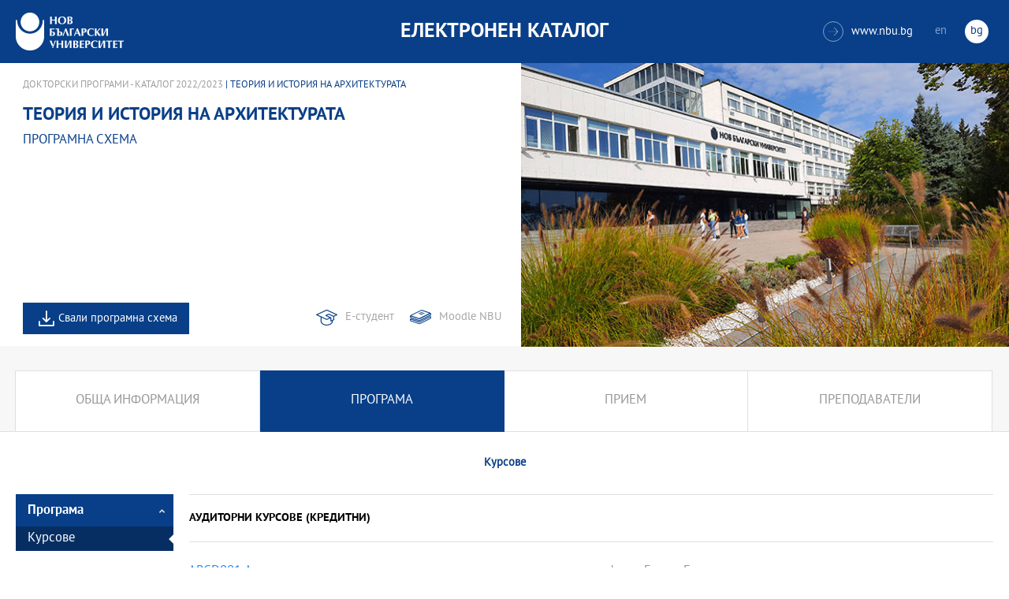

--- FILE ---
content_type: text/html
request_url: https://ecatalog.nbu.bg/default.asp?V_Year=2022&YSem=1&Mod_ID=&Spec_ID=&PageShow=programpresent&P_Menu=courses&Fac_ID=4&M_PHD=1&P_ID=2667&TabIndex=1
body_size: 20931
content:


<!-- 
за въртенето 
в inc_firstpage    
виж public\js\main.js 
function home_carousel() 
var time = 70000; // time in seconds бяха 7
-->


<!DOCTYPE html>
<html>
	<head>

<!-- Global site tag (gtag.js) - Google Analytics -->
<script async src="https://www.googletagmanager.com/gtag/js?id=UA-31920441-1"></script>
<script>
  window.dataLayer = window.dataLayer || [];
  function gtag(){dataLayer.push(arguments);}
  gtag('js', new Date());

  gtag('config', 'UA-31920441-1');
</script>

		<title>Теория и история на архитектурата - докторска програма НБУ</title>
		<meta charset="utf-8" />


		<meta name="viewport" content="width=device-width, initial-scale=1.0, maximum-scale=1.0, user-scalable=0" />
		<link rel="stylesheet" type="text/css" href="public/css/owl.carousel.min.css">
        <link rel="stylesheet" type="text/css" href="public/css/jquery.mCustomScrollbar.min.css">
		<link rel="stylesheet" type="text/css" href="public/css/animate.css">
		<link rel="stylesheet" type="text/css" href="public/css/styles.css">
		<script type="text/javascript" src="public/js/jquery-1.12.3.min.js"></script>
		<script type="text/javascript" src="public/js/owl.carousel.js"></script>
	
		<script type="text/javascript" src="public/js/jquery.mousewheel-3.0.6.min.js"></script>
		<script type="text/javascript" src="public/js/jquery.mCustomScrollbar.min.js"></script>

		<script type="text/javascript" src="public/js/main.js"></script>

	</head>
	<body>



		<div class="wrapper home">




            <!-- основно меню -->
			<header id="main">
                
                <!-- за мобилна версия -->
				<div class="mobile_navigation">
					<a class="logo" href="Default.asp?V_Year=2025&l=" title="Електронен каталог на НБУ">
						<img src="public/images/logo_nbu_small.png" width="36" height="48" alt="logo" />
					</a>

					<h1>Електронен каталог</h1>

					<span class="menu_trigger">
						<span class="m_line"></span>
						<span class="m_line"></span>
						<span class="m_line"></span>
					</span>
					<nav class="main">
						<div class="navigation_wrap">
                            <!-- менюто горе ляво на мобилната версия -->
							<ul>

								<li>
									<a href="default.asp?V_Year=2025&PageShow=listprograms&Fac_ID=3&M_PHD=0&TabIndex=1&l=0" title="">Бакалавърски програми</a>
								</li>
								<li>
									<a href="default.asp?V_Year=2025&PageShow=listprograms&Fac_ID=4&M_PHD=0&TabIndex=1" title="">Магистърски програми</a>
								</li>
								<li>
									<a href="default.asp?V_Year=2025&PageShow=listprograms&Fac_ID=4&M_PHD=1&TabIndex=1" title="">Докторски програми</a>
								</li>
								<li>
									<a href="default.asp?V_Year=2025&PageShow=listprograms&Fac_ID=13&M_PHD=1&TabIndex=1" title="">Дистанционни програми</a>
								</li>
								<li>
									<a href="javascript:;" title="">Индивидуални програми</a>
								</li>
								<li>
									<a href="javascript:;" title="">Майнър програми</a>
								</li>
								<li>
									<a href="javascript:;" title="">Общообразователни програми</a>
								</li>


							</ul>

							<div class="header-right">
								<a href="http://www.nbu.bg/" target="_blank" title="Към основния сайт на Нов български университет">
									<span class="icon-link">&#xe906;</span>www.nbu.bg
								</a>

								<div class="lang-switch">
									<a href="Default.asp?V_Year=2022&l=1"  >en</a>
									<a href="Default.asp"  class="active">bg</a>
								</div>
							</div>
						</div>
					</nav>
				</div>
                <!-- end мобилна версия -->

                <!-- за десктоп версия -->
				<div class="desktop_navigation">
					<a href="Default.asp?V_Year=2025&l=" class="logo" title="">
						<img src="public/images/nbu_logo_bg.png" width="137" height="48" alt="logo" />
					</a>

					<h1>Електронен каталог</h1>

					<div class="header-right">
						<a href="http://www.nbu.bg/" target="_blank" title="Към основния сайт на Нов български университет">
							<span class="icon-link">&#xe906;</span>www.nbu.bg
						</a>

						<div class="lang-switch">
							<a href="Default.asp?V_Year=2022&l=1"  >en</a>
							<a href="Default.asp"  class="active">bg</a>
						</div>
					</div>
				</div>
                <!-- end за десктоп версия -->

			</header>
            <!-- end основно меню -->



			<div class="content">

    

<!--
        <iframe width="640" height="360" src="https://www.youtube.com/embed/Wzldsmdhgcg" frameborder="0" allowfullscreen></iframe>
        <figure><img width="640" height="361" src="public/images/temp/image_temp.jpg" alt="missing image"><figcaption></figcaption></figure>
-->



		<div class="wrapper">


			<div class="content">
				<div class="main-content">

<!-- тук взимам JPG_Name -->



					<div class="content-wrapper">
						<div>

                            <!-- дават се стойности в inc_programPresent.asp -->
							<div class="breadcrumbs"><a href="default.asp?V_Year=2022&PageShow=listprograms&Fac_ID=4&M_PHD=1&TabIndex=1">Докторски програми - Каталог 2022/2023</a> | Теория и история на архитектурата</div>

							<h2 class="main-title">Теория и история на архитектурата</h2>

							<h3>Програмна схема</h3>

							<div class="full-content">
								<div class="scroll-content-wrapper">
									<div class="rich-text">
										<p>
                                            
										</p>
									</div>
									<a class="read-more-mobile" href="javascript:;" data-close="скрий" data-open="прочети още">прочети още</a>
								</div>

								<div class="button-wrapper link-buttons">
									<a class="icon-download" href="" target="_blank">Свали програмна схема</a>
									<a class="icon-e-student" href="https://student.nbu.bg" target="_blank">Е-студент</a>
									<a class="icon-moodle" href="https://e-edu.nbu.bg/" target="_blank">Moodle NBU</a>
								</div>
								<script type="text/javascript">
								    (function ($) {
								        $(window).on("load", function () {

								            $.mediaMatch({
								                media: 'min-width: 1025px',
								                in: function () {
								                    $(".scroll-content-wrapper").mCustomScrollbar({
								                        setHeight: parseInt((($('.content-image').height() / 2) - 5), 10)
								                    });
								                },
								                out: function () {
								                    $(".scroll-content-wrapper").mCustomScrollbar("destroy").removeAttr('style');
								                }
								            });
								        });
								    })(jQuery);
								</script>
							</div>
						</div>

						<div class="content-image">
                            <figure><img width="640" height="361" src="ProgramIMG/noimg.jpg" alt="Теория и история на архитектурата"><figcaption></figcaption></figure>
                            <!--
							<figure>
							    <img width="640" height="361" src="public/images/temp/image_temp.jpg" alt="missing image">
							    <figcaption></figcaption>
							</figure>
                            -->
						</div>

					</div>



					<div class="content-wrapper">

						<div class="tabs-wrapper always-visible schedule-page">
							<ul class="has-additional">

								<li  >
									<a href="default.asp?V_Year=2022&PageShow=programpresent&P_Menu=generalinfo&Fac_ID=4&M_PHD=1&P_ID=2667&TabIndex=1" title="">Обща информация</a>
								</li>

								<li  class="active"  >
									<a href="default.asp?V_Year=2022&PageShow=programpresent&P_Menu=courses&Fac_ID=4&M_PHD=1&P_ID=2667&TabIndex=1" title="">Програма</a>
								</li>

								<li  >
									<a href="default.asp?V_Year=2022&PageShow=programpresent&P_Menu=admission&Fac_ID=4&M_PHD=1&P_ID=2667&TabIndex=1" title="">Прием</a>
								</li>

								<li  >
									<a href="default.asp?V_Year=2022&PageShow=programpresent&P_Menu=teachers&Fac_ID=4&M_PHD=1&P_ID=2667&TabIndex=1" title="">Преподаватели</a>
								</li>

<!--
								<li class="active">
									<a href="programs_list_inner.html" title="">обща информация</a>
								</li>
								<li>
									<a href="programs_schedule.html" title="">Програма 1-ва част</a>
								</li>
								<li>
									<a href="programs_schedule_part2.html" title="">Програма 2-ра част</a>
								</li>
								<li>
									<a href="javascript:;" title="">прием</a>
								</li>
								<li>
									<a href="programs_list_inner_teachers.html" title="">Преподаватели</a>
								</li>
-->
							</ul>



							<div class="page-title">
                                <h4>Курсове</h4>
							</div>

<!-- тук ако има избрана специализация или модул
							<div class="page-title">
								<h2>Преподавател по руски език</h2>
								<a class="button-back" href="programs_schedule_part_additional.html" title="">Всички специализации</a>
							</div>
-->

							<div class="tabs-content-wrapper">
								<aside class="inner-nav">
									<nav class="accordion">

										<a class="title opened" href="javascript:;" title="">Програма</a>
										<div class="data">

											<a  class="active"  href="default.asp?V_Year=2022&YSem=1&Mod_ID=&Spec_ID=&PageShow=programpresent&P_Menu=courses&Fac_ID=4&M_PHD=1&P_ID=2667&TabIndex=1" title="">Курсове</a>

										</div>



<!--
										<a class="title opened" href="javascript:;" title="">Първа година</a>
										<div class="data">
											<a class="active" href="javascript:;" title="">I-ви семестър</a>
											<a href="javascript:;" title="">II-ри семестър</a>
										</div>

										<a class="title" title="">Втора година</a>
										<div class="data">
											<a href="javascript:;" title="">III-ви семестър</a>
											<a href="javascript:;" title="">IV-ри семестър</a>
										</div>
-->



									</nav>
								</aside>

								<div class="tabs-content schedule-items accordion">

									<h2 class="title opened">Аудиторни курсове (кредитни)</h2>

				
									<div class="teachers-list data">
										<ul>
					
											<li>
												<a title="" href="default.asp?V_Year=2022&YSem=1&Spec_ID=&Mod_ID=&PageShow=coursepresent&P_Menu=courses&Fac_ID=4&M_PHD=1&P_ID=2667&TabIndex=1&K_ID=33135&K_TypeID=10">ARCD001&nbsp;Архитектурата и жизнената среда на човека</a>
												<span>
													<span>


														<a href="default.asp?V_Year=2022&YSem=&Spec_ID=&Mod_ID=&PageShow=teacherpresent&P_Menu=courses&Fac_ID=4&M_PHD=1&P_ID=2667&TabIndex=1&T_ID=6238" title="">
проф. д-р Георги Георгиев
														</a>

													</span>
		
		<span>40&nbsp;ч.&nbsp;4&nbsp;кр.</span>

<!--
<span>30 ч., 1/2, 3 кр</span>
-->

												</span>
											</li>
					
											<li>
												<a title="" href="default.asp?V_Year=2022&YSem=1&Spec_ID=&Mod_ID=&PageShow=coursepresent&P_Menu=courses&Fac_ID=4&M_PHD=1&P_ID=2667&TabIndex=1&K_ID=33136&K_TypeID=10">ARCD002&nbsp;Устройство на централните градски части в големите градове и историческият контекст</a>
												<span>
													<span>


														<a href="default.asp?V_Year=2022&YSem=&Spec_ID=&Mod_ID=&PageShow=teacherpresent&P_Menu=courses&Fac_ID=4&M_PHD=1&P_ID=2667&TabIndex=1&T_ID=6377" title="">
проф. д-р Пеньо Столаров
														</a>

													</span>
		
		<span>30&nbsp;ч.&nbsp;3&nbsp;кр.</span>

<!--
<span>30 ч., 1/2, 3 кр</span>
-->

												</span>
											</li>
					
											<li>
												<a title="" href="default.asp?V_Year=2022&YSem=1&Spec_ID=&Mod_ID=&PageShow=coursepresent&P_Menu=courses&Fac_ID=4&M_PHD=1&P_ID=2667&TabIndex=1&K_ID=33137&K_TypeID=10">ARCD003&nbsp;Съвременната българска архитектура</a>
												<span>
													<span>


														<a href="default.asp?V_Year=2022&YSem=&Spec_ID=&Mod_ID=&PageShow=teacherpresent&P_Menu=courses&Fac_ID=4&M_PHD=1&P_ID=2667&TabIndex=1&T_ID=6377" title="">
проф. д-р Пеньо Столаров
														</a>

													</span>
		
		<span>30&nbsp;ч.&nbsp;3&nbsp;кр.</span>

<!--
<span>30 ч., 1/2, 3 кр</span>
-->

												</span>
											</li>
					
											<li>
												<a title="" href="default.asp?V_Year=2022&YSem=1&Spec_ID=&Mod_ID=&PageShow=coursepresent&P_Menu=courses&Fac_ID=4&M_PHD=1&P_ID=2667&TabIndex=1&K_ID=33139&K_TypeID=10">ARCD005&nbsp;Съвременни форми на интегриране на елементи на пространствената среда като контекст за трансформацията и</a>
												<span>
													<span>


														<a href="default.asp?V_Year=2022&YSem=&Spec_ID=&Mod_ID=&PageShow=teacherpresent&P_Menu=courses&Fac_ID=4&M_PHD=1&P_ID=2667&TabIndex=1&T_ID=228" title="">
доц. Зарко Узунов &nbsp; 
														</a>

													</span>
		
		<span>30&nbsp;ч.&nbsp;3&nbsp;кр.</span>

<!--
<span>30 ч., 1/2, 3 кр</span>
-->

												</span>
											</li>
					
											<li>
												<a title="" href="default.asp?V_Year=2022&YSem=1&Spec_ID=&Mod_ID=&PageShow=coursepresent&P_Menu=courses&Fac_ID=4&M_PHD=1&P_ID=2667&TabIndex=1&K_ID=41857&K_TypeID=10">ARCD008&nbsp;Жилищна среда на обитаване</a>
												<span>
													<span>


														<a href="default.asp?V_Year=2022&YSem=&Spec_ID=&Mod_ID=&PageShow=teacherpresent&P_Menu=courses&Fac_ID=4&M_PHD=1&P_ID=2667&TabIndex=1&T_ID=6238" title="">
проф. д-р Георги Георгиев
														</a>

													</span>
		
		<span>30&nbsp;ч.&nbsp;3&nbsp;кр.</span>

<!--
<span>30 ч., 1/2, 3 кр</span>
-->

												</span>
											</li>
				
										</ul>
									</div>

<!--
									<h2 class="title opened">Задължителни аудиторни курсове</h2>
									<div class="teachers-list data">
										<ul>
											<li>
												<a title="" href="javascript:;">GENB023 Наука за езика</a>
												<span>
													<span>
														<a href="javascript:;" title="">
															проф. Мария Китова-Василева, д.н.
														</a>
														<a href="javascript:;" title="">
															проф. Мони Алмалех, д.н.
														</a>
														<a href="javascript:;" title="">
															проф. Иван Касабов, д.н.
														</a>
													</span>

													<span>30 ч., 1/2, 3 кр</span>
												</span>
											</li>
										</ul>
									</div>
-->

								</div>
							</div>












						</div>

					</div>
				</div>
			</div>

		</div>






			</div>


		</div>

    

		<footer>
			<div class="inner-wrapper">
				<div class="categories_wrapper">
					<nav>
						<span class="left">left</span>
						<span class="right">right</span>
						<div class="mask">
							<ul>
								<li>
									<a href="javascript:;" title="">Електронни услуги</a>
								</li>
								<li>
									<a href="javascript:;" title="">e-learning</a>
								</li>
								<li>
									<a href="javascript:;" title="">УНИВЕРСИТЕТСКИ КАМПУС</a>
								</li>
								<li>
									<a href="javascript:;" title="">Администрация</a>
								</li>
							</ul>
						</div>
					</nav>
					<div class="categories">
						<div class="categories_cont">
							<div class="categories_wrap">
								<div class="box">
									<ul>
										<li>
											<a href="https://cstudent.nbu.bg" target="_blank" title="кандидат-студент - НБУ">ⓔ-кандидат-студент</a>
										</li>
										<li>
											<a href="https://student.nbu.bg" target="_blank" title="е-студент - НБУ">ⓔ-студент</a>
										</li>
										<li>
											<a href="https://teacher.nbu.bg" target="_blank" title="">ⓔ-преподавател</a>
										</li>
										<li>
											<a href="https://mail.nbu.bg/" target="_blank" title="">ⓔ-mail</a>
										</li>
									</ul>
								</div>
								<div class="box">
									<ul>
										<li>
											<a href="https://e-edu.nbu.bg/" target="_blank" title="">MOODLE</a>
										</li>
										<li>
											<a href="https://qopac.nbu.bg/EOSWebOPAC/OPAC/Index.aspx" target="_blank" title="">ⓔ-библиотека</a>
										</li>
										<li>
											<a href="http://ebox.nbu.bg/" target="_blank" title="">ⓔ-книги и сайтове</a>
										</li>
										<li>
											<a href="http://cc.nbu.bg/" target="_blank" title="">ⓔ-training</a>
										</li>
									</ul>
								</div>
								<div class="box">
									<ul>
										<li>
											<a href="https://nbu.bg/bg/za-nbu/nov-bylgarski-universitet/universitetski-kampus/studentski-centyr" target="_blank" title="">Студентски център</a>
										</li>
										<li>
											<a href="https://nbu.bg/bg/za-nbu/nov-bylgarski-universitet/universitetski-kampus/sporten-kompleks" target="_blank" title="">Спортен комплекс</a>
										</li>
										<li>
											<a href="https://nbu.bg/bg/za-nbu/nov-bylgarski-universitet/universitetski-kampus/medicinski-centyr" target="_blank" title="">Медицински център</a>
										</li>
										<li>
											<a href="http://bookshop.nbu.bg/" target="_blank" title="">Книжарници</a>
										</li>
									</ul>
								</div>
								<div class="box">
									<ul>
										<li>
											<a href="https://nbu.bg/bg/za-nbu/struktura-i-upravlenie/administraciq-na-nastoqtelstvoto" target="_blank" title="">Администрация на Настоятелството</a>
										</li>
										<li>
											<a href="https://nbu.bg/bg/za-nbu/struktura-i-upravlenie/centralna-universitetska-administraciq" target="_blank" title="">Централна университетска администрация</a>
										</li>
										<li>
											<a href="https://nbu.bg/bg/za-nbu/struktura-i-upravlenie/centralna-studentska-administraciq" target="_blank" title="">Централна студентска администрация</a>
										</li>
										<li>
											<a href="https://nbu.bg/bg/fakulteti/fakulteti" target="_blank" title="">Факултети</a>
										</li>

									</ul>
								</div>
							</div>
						</div>
					</div>
				</div>
				<div class="line">
					<div class="social">
						<a href="mailto:info@nbu.bg" title=""><span class="tolltip">Свържи се с нас</span>&#xe600;</a>

						<a href="https://www.facebook.com/pages/New-Bulgarian-University/60408350928" target="_blank" title=""><span class="tolltip">Facebook</span>&#xe601;</a>



						<a href="https://twitter.com/NBUSofia" target="_blank" title=""><span class="tolltip">Twitter</span>&#xe602;</a>
						<a href="https://www.youtube.com/channel/UCa-YjledUY4p8kA4nky7Sxg" target="_blank" title=""><span class="tolltip">Youtube</span>&#xe603;</a>
						<!-- <a href="javascript:;" title=""><span class="tolltip">nbu</span>&#xe604;</a> -->

					</div>
					<div class="copyright">
						<a class="logo" href="javascript:;" title=""><img src="public/images/mag_logo.png" width="114" height="21" alt="logo"/></a>
						<small>Copyright © 2016 НБУ. Всички права запазени.</small>
					</div>
				</div>
			</div>
		</footer>
        
          




	</body>
</html>


